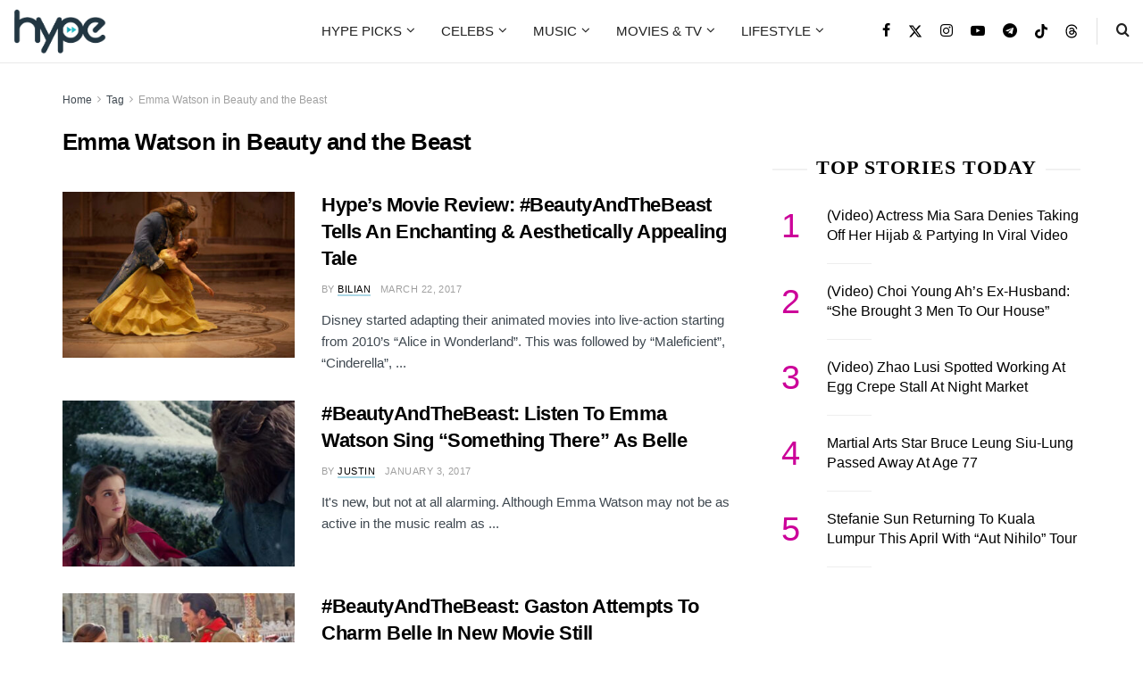

--- FILE ---
content_type: application/javascript; charset=UTF-8
request_url: https://hype.my/cdn-cgi/challenge-platform/scripts/jsd/main.js
body_size: 8733
content:
window._cf_chl_opt={AKGCx8:'b'};~function(e6,jJ,jG,jM,ja,jg,jQ,jz,e0,e1){e6=f,function(E,n,eM,e5,j,e){for(eM={E:586,n:392,j:477,e:465,O:537,m:471,L:497,C:503,k:463},e5=f,j=E();!![];)try{if(e=parseInt(e5(eM.E))/1+-parseInt(e5(eM.n))/2+-parseInt(e5(eM.j))/3+parseInt(e5(eM.e))/4+parseInt(e5(eM.O))/5+parseInt(e5(eM.m))/6*(-parseInt(e5(eM.L))/7)+-parseInt(e5(eM.C))/8*(-parseInt(e5(eM.k))/9),n===e)break;else j.push(j.shift())}catch(O){j.push(j.shift())}}(l,923483),jJ=this||self,jG=jJ[e6(541)],jM=null,ja=jI(),jg=function(q1,q0,OU,Oo,Oz,OQ,Og,ek,n,j,e,O){return q1={E:384,n:543,j:408,e:449,O:514,m:601},q0={E:410,n:629,j:398,e:612,O:596,m:545,L:446,C:435,k:607,s:399,R:402,D:478,S:501,Z:570,T:410,Y:575,N:590,P:544,i:410,c:455,A:561,W:512,X:453,y:382,F:410,J:512,G:467,M:571,d:494,B:591,V:437,h:452,K:552,v:597,x:561},OU={E:460,n:414,j:626,e:472,O:479,m:569},Oo={E:599},Oz={E:491,n:490,j:479,e:597,O:379,m:443,L:524,C:564,k:443,s:524,R:606,D:529,S:379,Z:443,T:524,Y:533,N:626,P:561,i:404,c:531,A:422,W:574,X:383,y:561,F:453,J:382,G:568,M:561,d:413,B:410,V:413,h:412,K:410,v:443,x:548,I:420,a:516,H:518,g:498,Q:558,z:533,o:583,b:491,U:486,l0:489,l1:395,l2:412,l3:533,l4:575,l5:444,l6:561,l7:576,l8:525,l9:395,ll:475,lf:444,lE:561,ln:626,lj:395,le:561,lO:453,lq:452},OQ={E:462,n:511,j:627,e:507,O:423,m:517},Og={E:423,n:429,j:597,e:526,O:462,m:511,L:439,C:484,k:458,s:386,R:627,D:493,S:495,Z:426,T:418,Y:624,N:407,P:484,i:563,c:484,A:504,W:484,X:505,y:484,F:530,J:547,G:415,M:554,d:446,B:584,V:534,h:601},ek=e6,n={'jHMeS':ek(q1.E),'pguJT':function(m,L){return m==L},'nbwam':function(m,L){return m<L},'MyjSr':function(m,L){return m+L},'EboeP':function(m,L){return L==m},'CWwxW':function(m,L){return m(L)},'NESeG':function(m,L){return m>L},'iezhB':function(m,L){return m|L},'UNefa':function(m,L){return L&m},'ZfsAV':function(m,L){return m-L},'pZFGN':function(m,L){return m(L)},'GOxeP':function(m,L){return m<L},'pEyxK':function(m,L){return m==L},'PfLEF':function(m,L){return m==L},'ATNdP':function(m,L){return m-L},'ELfrq':function(m,L){return L===m},'xGjjO':ek(q1.n),'Zxxii':ek(q1.j),'oSGXF':function(m,L){return m-L},'AFRoK':function(m,L){return m|L},'ekucB':function(m,L){return m-L},'qbXxM':function(m,L){return m(L)},'WIrmz':function(m,L){return m<<L},'glZnV':function(m,L){return L&m},'SSgHK':function(m,L){return m-L},'VESsu':function(m,L){return m==L},'XWnPv':function(m,L){return L|m},'evTKv':function(m,L){return m==L},'fFodt':function(m){return m()},'szKel':function(m,L){return L===m},'AnmlG':function(m,L){return m==L},'pzdMn':function(m,L){return m!=L},'hfsin':function(m,L){return L!==m},'mYuEr':ek(q1.e),'OqjLL':function(m,L){return m&L},'UUhkZ':function(m,L){return m(L)},'nShnn':function(m,L){return L*m},'nPBnO':function(m,L){return m*L},'aUSYm':function(m,L){return L&m},'YQRGf':function(m,L){return L*m},'Fvzvy':function(m,L){return m<L},'wwCvz':function(m,L){return m-L},'SXMKh':function(m,L){return m==L},'eYSpD':function(m,L){return m(L)},'LhVhB':function(m,L){return m===L}},j=String[ek(q1.O)],e={'h':function(m,es,L,C){return es=ek,L={},L[es(OQ.E)]=function(k,s){return k+s},L[es(OQ.n)]=function(k,s){return k+s},L[es(OQ.j)]=es(OQ.e),L[es(OQ.O)]=n[es(OQ.m)],C=L,null==m?'':e.g(m,6,function(k,eR,R,D,S,Z,T,Y){if(eR=es,C[eR(Og.E)]===C[eR(Og.E)])return eR(Og.n)[eR(Og.j)](k);else R=R[eR(Og.e)],D=C[eR(Og.O)](C[eR(Og.m)](eR(Og.L)+D[eR(Og.C)][eR(Og.k)],eR(Og.s))+R.r,C[eR(Og.R)]),S=new S[(eR(Og.D))](),S[eR(Og.S)](eR(Og.Z),D),S[eR(Og.T)]=2500,S[eR(Og.Y)]=function(){},Z={},Z[eR(Og.N)]=Z[eR(Og.P)][eR(Og.N)],Z[eR(Og.i)]=T[eR(Og.c)][eR(Og.i)],Z[eR(Og.A)]=Y[eR(Og.W)][eR(Og.A)],Z[eR(Og.X)]=N[eR(Og.y)][eR(Og.F)],Z[eR(Og.J)]=P,T=Z,Y={},Y[eR(Og.G)]=c,Y[eR(Og.M)]=T,Y[eR(Og.d)]=eR(Og.B),S[eR(Og.V)](i[eR(Og.h)](Y))})},'g':function(L,C,s,eD,R,D,S,Z,T,Y,N,P,i,A,W,X,y,F,J,G){if(eD=ek,n[eD(Oz.E)](null,L))return'';for(D={},S={},Z='',T=2,Y=3,N=2,P=[],i=0,A=0,W=0;n[eD(Oz.n)](W,L[eD(Oz.j)]);W+=1)if(X=L[eD(Oz.e)](W),Object[eD(Oz.O)][eD(Oz.m)][eD(Oz.L)](D,X)||(D[X]=Y++,S[X]=!0),y=n[eD(Oz.C)](Z,X),Object[eD(Oz.O)][eD(Oz.k)][eD(Oz.s)](D,y))Z=y;else for(F=eD(Oz.R)[eD(Oz.D)]('|'),J=0;!![];){switch(F[J++]){case'0':D[y]=Y++;continue;case'1':Z=String(X);continue;case'2':if(Object[eD(Oz.S)][eD(Oz.Z)][eD(Oz.T)](S,Z)){if(256>Z[eD(Oz.Y)](0)){for(R=0;R<N;i<<=1,n[eD(Oz.N)](A,C-1)?(A=0,P[eD(Oz.P)](n[eD(Oz.i)](s,i)),i=0):A++,R++);for(G=Z[eD(Oz.Y)](0),R=0;n[eD(Oz.c)](8,R);i=n[eD(Oz.A)](i<<1,n[eD(Oz.W)](G,1)),A==n[eD(Oz.X)](C,1)?(A=0,P[eD(Oz.y)](n[eD(Oz.F)](s,i)),i=0):A++,G>>=1,R++);}else{for(G=1,R=0;n[eD(Oz.J)](R,N);i=i<<1.33|G,n[eD(Oz.G)](A,C-1)?(A=0,P[eD(Oz.M)](s(i)),i=0):A++,G=0,R++);for(G=Z[eD(Oz.Y)](0),R=0;n[eD(Oz.c)](16,R);i=i<<1.66|1&G,C-1==A?(A=0,P[eD(Oz.P)](s(i)),i=0):A++,G>>=1,R++);}T--,n[eD(Oz.d)](0,T)&&(T=Math[eD(Oz.B)](2,N),N++),delete S[Z]}else for(G=D[Z],R=0;R<N;i=i<<1|G&1.24,n[eD(Oz.V)](A,n[eD(Oz.h)](C,1))?(A=0,P[eD(Oz.M)](s(i)),i=0):A++,G>>=1,R++);continue;case'3':T==0&&(T=Math[eD(Oz.K)](2,N),N++);continue;case'4':T--;continue}break}if(''!==Z){if(Object[eD(Oz.O)][eD(Oz.v)][eD(Oz.s)](S,Z)){if(256>Z[eD(Oz.Y)](0)){if(n[eD(Oz.x)](n[eD(Oz.I)],n[eD(Oz.a)]))j[eD(Oz.H)](eD(Oz.g),N);else{for(R=0;R<N;i<<=1,A==n[eD(Oz.Q)](C,1)?(A=0,P[eD(Oz.M)](s(i)),i=0):A++,R++);for(G=Z[eD(Oz.z)](0),R=0;8>R;i=n[eD(Oz.o)](i<<1.32,1.1&G),n[eD(Oz.b)](A,n[eD(Oz.U)](C,1))?(A=0,P[eD(Oz.y)](n[eD(Oz.l0)](s,i)),i=0):A++,G>>=1,R++);}}else{for(G=1,R=0;n[eD(Oz.J)](R,N);i=n[eD(Oz.l1)](i,1)|G,A==n[eD(Oz.l2)](C,1)?(A=0,P[eD(Oz.M)](s(i)),i=0):A++,G=0,R++);for(G=Z[eD(Oz.l3)](0),R=0;16>R;i=i<<1|n[eD(Oz.l4)](G,1),A==n[eD(Oz.l5)](C,1)?(A=0,P[eD(Oz.l6)](s(i)),i=0):A++,G>>=1,R++);}T--,n[eD(Oz.l7)](0,T)&&(T=Math[eD(Oz.B)](2,N),N++),delete S[Z]}else for(G=D[Z],R=0;n[eD(Oz.J)](R,N);i=n[eD(Oz.l8)](n[eD(Oz.l9)](i,1),G&1),n[eD(Oz.ll)](A,n[eD(Oz.lf)](C,1))?(A=0,P[eD(Oz.lE)](s(i)),i=0):A++,G>>=1,R++);T--,n[eD(Oz.ln)](0,T)&&N++}for(G=2,R=0;R<N;i=n[eD(Oz.lj)](i,1)|1.24&G,C-1==A?(A=0,P[eD(Oz.le)](n[eD(Oz.lO)](s,i)),i=0):A++,G>>=1,R++);for(;;)if(i<<=1,C-1==A){P[eD(Oz.le)](s(i));break}else A++;return P[eD(Oz.lq)]('')},'j':function(m,Ob,eZ,L){if(Ob={E:533},eZ=ek,L={'NjdUZ':function(C,eS){return eS=f,n[eS(Oo.E)](C)}},n[eZ(OU.E)](eZ(OU.n),eZ(OU.n)))return n[eZ(OU.j)](null,m)?'':n[eZ(OU.e)]('',m)?null:e.i(m[eZ(OU.O)],32768,function(C,er){return er=eZ,m[er(Ob.E)](C)});else L[eZ(OU.m)](n)},'i':function(L,C,s,eu,R,D,S,Z,T,Y,N,P,i,A,W,X,F,y,G){for(eu=ek,R=[],D=4,S=4,Z=3,T=[],P=s(0),i=C,A=1,Y=0;3>Y;R[Y]=Y,Y+=1);for(W=0,X=Math[eu(q0.E)](2,2),N=1;n[eu(q0.n)](N,X);n[eu(q0.j)](eu(q0.e),n[eu(q0.O)])?(y=n[eu(q0.m)](P,i),i>>=1,i==0&&(i=C,P=s(A++)),W|=N*(0<y?1:0),N<<=1):(G={},G[eu(q0.L)]=eu(q0.C),G[eu(q0.k)]=O.r,G[eu(q0.s)]=eu(q0.R),G[eu(q0.D)]=X,N[eu(q0.S)][eu(q0.Z)](G,'*')));switch(W){case 0:for(W=0,X=Math[eu(q0.T)](2,8),N=1;N!=X;y=n[eu(q0.Y)](P,i),i>>=1,0==i&&(i=C,P=n[eu(q0.N)](s,A++)),W|=n[eu(q0.P)](0<y?1:0,N),N<<=1);F=j(W);break;case 1:for(W=0,X=Math[eu(q0.i)](2,16),N=1;X!=N;y=i&P,i>>=1,i==0&&(i=C,P=s(A++)),W|=n[eu(q0.c)](0<y?1:0,N),N<<=1);F=j(W);break;case 2:return''}for(Y=R[3]=F,T[eu(q0.A)](F);;){if(A>L)return'';for(W=0,X=Math[eu(q0.T)](2,Z),N=1;n[eu(q0.n)](N,X);y=n[eu(q0.W)](P,i),i>>=1,i==0&&(i=C,P=n[eu(q0.X)](s,A++)),W|=(n[eu(q0.y)](0,y)?1:0)*N,N<<=1);switch(F=W){case 0:for(W=0,X=Math[eu(q0.F)](2,8),N=1;X!=N;y=n[eu(q0.J)](P,i),i>>=1,i==0&&(i=C,P=n[eu(q0.X)](s,A++)),W|=n[eu(q0.G)](n[eu(q0.M)](0,y)?1:0,N),N<<=1);R[S++]=j(W),F=n[eu(q0.d)](S,1),D--;break;case 1:for(W=0,X=Math[eu(q0.T)](2,16),N=1;X!=N;y=i&P,i>>=1,n[eu(q0.B)](0,i)&&(i=C,P=n[eu(q0.V)](s,A++)),W|=(0<y?1:0)*N,N<<=1);R[S++]=j(W),F=S-1,D--;break;case 2:return T[eu(q0.h)]('')}if(D==0&&(D=Math[eu(q0.i)](2,Z),Z++),R[F])F=R[F];else if(n[eu(q0.K)](F,S))F=Y+Y[eu(q0.v)](0);else return null;T[eu(q0.x)](F),R[S++]=Y+F[eu(q0.v)](0),D--,Y=F,0==D&&(D=Math[eu(q0.F)](2,Z),Z++)}}},O={},O[ek(q1.m)]=e.h,O}(),jQ={},jQ[e6(611)]='o',jQ[e6(388)]='s',jQ[e6(456)]='u',jQ[e6(405)]='z',jQ[e6(466)]='n',jQ[e6(424)]='I',jQ[e6(578)]='b',jz=jQ,jJ[e6(468)]=function(E,j,O,L,qC,qO,qe,eN,C,R,D,S,Z,T,Y,qL,P,i){if(qC={E:492,n:604,j:464,e:509,O:436,m:617,L:550,C:389,k:551,s:550,R:551,D:433,S:385,Z:479,T:621,Y:566,N:396,P:381,i:469,c:381,A:469,W:546,X:577,y:605},qO={E:394,n:479,j:580},qe={E:379,n:443,j:524,e:561},eN=e6,C={'WvNHx':function(N){return N()},'QGogH':function(N,P){return P===N},'oAAhE':function(N,P){return P===N},'CIHUj':eN(qC.E),'DACgM':function(N,P){return N+P},'IhUQF':function(N,P,i){return N(P,i)}},C[eN(qC.n)](null,j)||C[eN(qC.j)](void 0,j))return L;for(R=jU(j),E[eN(qC.e)][eN(qC.O)]&&(R=R[eN(qC.m)](E[eN(qC.e)][eN(qC.O)](j))),R=E[eN(qC.L)][eN(qC.C)]&&E[eN(qC.k)]?E[eN(qC.s)][eN(qC.C)](new E[(eN(qC.R))](R)):function(N,ei,P){for(ei=eN,N[ei(qO.E)](),P=0;P<N[ei(qO.n)];N[P+1]===N[P]?N[ei(qO.j)](P+1,1):P+=1);return N}(R),D='nAsAaAb'.split('A'),D=D[eN(qC.D)][eN(qC.S)](D),S=0;S<R[eN(qC.Z)];C[eN(qC.j)](C[eN(qC.T)],C[eN(qC.T)])?(Z=R[S],T=jb(E,j,Z),D(T))?(Y=C[eN(qC.n)]('s',T)&&!E[eN(qC.Y)](j[Z]),eN(qC.N)===O+Z?s(C[eN(qC.P)](O,Z),T):Y||C[eN(qC.i)](s,C[eN(qC.c)](O,Z),j[Z])):C[eN(qC.A)](s,O+Z,T):(qL={E:609,n:610,j:520},P={'ZYqsq':function(A,W){return A===W},'CuOdg':eN(qC.W),'gdDeg':function(A,W){return A(W)}},i=C[eN(qC.X)](L),C(i.r,function(A,ec){ec=eN,P[ec(qL.E)](typeof S,P[ec(qL.n)])&&P[ec(qL.j)](Y,A),T()}),i.e&&S(eN(qC.y),i.e)),S++);return L;function s(N,P,eP){eP=eN,Object[eP(qe.E)][eP(qe.n)][eP(qe.j)](L,P)||(L[P]=[]),L[P][eP(qe.e)](N)}},e0=e6(603)[e6(529)](';'),e1=e0[e6(433)][e6(385)](e0),jJ[e6(430)]=function(E,n,qZ,qS,eA,j,O,m,s,R,D,Y,L,C){for(qZ={E:461,n:538,j:623,e:409,O:479,m:403,L:502,C:378,k:482,s:397,R:390,D:528,S:440,Z:431,T:500,Y:380,N:445,P:600,i:428,c:618,A:440,W:581,X:377,y:377,F:421,J:561,G:565,M:488},qS={E:535,n:535,j:565},eA=e6,j={'hPZBA':function(k,s,R,D,S){return k(s,R,D,S)},'orTOv':function(k,s,R,D,S){return k(s,R,D,S)},'syQEO':eA(qZ.E),'hjvYX':eA(qZ.n),'uhZle':function(k,s){return k+s},'RUjoc':eA(qZ.j),'yrAOT':function(k,s){return s===k}},O=Object[eA(qZ.e)](n),m=0;m<O[eA(qZ.O)];m++)if(j[eA(qZ.m)]===eA(qZ.L))return s=L[eA(qZ.C)](eA(qZ.k)),s[eA(qZ.s)]=eA(qZ.R),s[eA(qZ.D)]='-1',C[eA(qZ.S)][eA(qZ.Z)](s),R=s[eA(qZ.T)],D={},D=j[eA(qZ.Y)](k,R,R,'',D),D=j[eA(qZ.N)](s,R,R[eA(qZ.P)]||R[j[eA(qZ.i)]],'n.',D),D=R(R,s[j[eA(qZ.c)]],'d.',D),D[eA(qZ.A)][eA(qZ.W)](s),Y={},Y.r=D,Y.e=null,Y;else if(L=O[m],j[eA(qZ.X)]('f',L)&&(L='N'),E[L]){for(C=0;C<n[O[m]][eA(qZ.O)];j[eA(qZ.y)](-1,E[L][eA(qZ.F)](n[O[m]][C]))&&(e1(n[O[m]][C])||E[L][eA(qZ.J)](j[eA(qZ.G)]('o.',n[O[m]][C]))),C++);}else E[L]=n[O[m]][eA(qZ.M)](function(s,eW){if(eW=eA,eW(qS.E)!==eW(qS.n))n();else return j[eW(qS.j)]('o.',s)})},e3();function jw(eU,ej,n,j,e,O,m){return eU={E:549,n:473,j:510},ej=e6,n={},n[ej(eU.E)]=function(L,C){return L/C},j=n,e=3600,O=jv(),m=Math[ej(eU.n)](j[ej(eU.E)](Date[ej(eU.j)](),1e3)),m-O>e?![]:!![]}function jx(E,n,O7,O6,O5,O4,ee,j,e,O,m){O7={E:438,n:391,j:526,e:540,O:484,m:493,L:495,C:426,k:483,s:527,R:439,D:484,S:458,Z:508,T:506,Y:418,N:624,P:519,i:562,c:615,A:457,W:615,X:534,y:601,F:416},O6={E:454},O5={E:625,n:487,j:572,e:616,O:625},O4={E:567,n:418},ee=e6,j={'CYULV':function(L,C){return L(C)},'MQUyY':function(L,C){return L<C},'nTqWr':ee(O7.E),'BpOKc':ee(O7.n),'gWFRh':function(L,C){return L+C},'cfUvQ':function(L,C){return L+C}},e=jJ[ee(O7.j)],console[ee(O7.e)](jJ[ee(O7.O)]),O=new jJ[(ee(O7.m))](),O[ee(O7.L)](ee(O7.C),j[ee(O7.k)](j[ee(O7.s)](ee(O7.R)+jJ[ee(O7.D)][ee(O7.S)],ee(O7.Z)),e.r)),e[ee(O7.T)]&&(O[ee(O7.Y)]=5e3,O[ee(O7.N)]=function(eO){eO=ee,j[eO(O4.E)](n,eO(O4.n))}),O[ee(O7.P)]=function(eq){eq=ee,O[eq(O5.E)]>=200&&j[eq(O5.n)](O[eq(O5.E)],300)?n(j[eq(O5.j)]):n(j[eq(O5.e)]+O[eq(O5.O)])},O[ee(O7.i)]=function(em){em=ee,n(em(O6.E))},m={'t':jv(),'lhr':jG[ee(O7.c)]&&jG[ee(O7.c)][ee(O7.A)]?jG[ee(O7.W)][ee(O7.A)]:'','api':e[ee(O7.T)]?!![]:![],'c':jV(),'payload':E},O[ee(O7.X)](jg[ee(O7.y)](JSON[ee(O7.F)](m)))}function l(qX){return qX='body,vzATw,OzZwO,hasOwnProperty,SSgHK,orTOv,source,yIORT,loading,FRfsM,aSprS,gNtDL,join,pZFGN,xhr-error,nPBnO,undefined,href,AKGCx8,readyState,szKel,navigator,yqbUU,1942749OKybeM,oAAhE,1469580lOQvDh,number,YQRGf,pRIb1,IhUQF,Function,78ZbDMaD,AnmlG,floor,[native code],evTKv,sqQCm,1961436BalNMB,detail,length,wDTHD,Mscke,iframe,gWFRh,_cf_chl_opt,SHbiq,ekucB,MQUyY,map,qbXxM,nbwam,pguJT,tZzEs,XMLHttpRequest,wwCvz,open,hSCra,172501EtNKjF,DOMContentLoaded,catch,contentWindow,parent,AsdHh,56UgxbIN,LRmiB4,pkLOA2,api,/invisible/jsd,/jsd/oneshot/d251aa49a8a3/0.8713137859856038:1769329646:XAcKsnC86zb1qAKdzICB_NvnQfxt0_j8Tcyk6G_g55A/,Object,now,viXAq,aUSYm,ylBGk,fromCharCode,LPeSX,Zxxii,jHMeS,addEventListener,onload,gdDeg,jPZNi,Uukyw,JKDrf,call,XWnPv,__CF$cv$params,cfUvQ,tabIndex,split,aUjz8,NESeG,GVEzZ,charCodeAt,send,HFywF,2|5|6|3|0|4|7|1,668605kIIJLE,contentDocument,TYlZ6,log,document,Tbzwp,yNMrL,nShnn,OqjLL,function,JBxy9,ELfrq,nsYWW,Array,Set,LhVhB,tkMAi,chctx,jdyRp,INuXD,wmGSi,oSGXF,xwMxV,8|1|4|10|6|3|9|7|0|5|2,push,onerror,SSTpq3,MyjSr,uhZle,isNaN,CYULV,pEyxK,NjdUZ,postMessage,Fvzvy,nTqWr,KdKwH,UNefa,glZnV,VESsu,WvNHx,boolean,elcWv,splice,removeChild,Hoixn,AFRoK,jsd,getPrototypeOf,757888jIHIwt,WYEeg,SCMWE,LRQPM,UUhkZ,SXMKh,lnAld,qGpPK,Bbwvn,FhNMu,mYuEr,charAt,LzfBn,fFodt,clientInformation,xNAbpJxP,KQwQb,_cf_chl_opt;JJgc4;PJAn2;kJOnV9;IWJi4;OHeaY1;DqMg0;FKmRv9;LpvFx1;cAdz2;PqBHf2;nFZCC5;ddwW5;pRIb1;rxvNi8;RrrrA2;erHi9,QGogH,error on cf_chl_props,2|4|3|0|1,sid,onreadystatechange,ZYqsq,CuOdg,object,rvlvC,WbYpA,RwCoH,location,BpOKc,concat,hjvYX,isArray,sPwbh,CIHUj,random,lkALU,ontimeout,status,EboeP,NOzMX,1|0|5|3|6|9|8|2|7|4,pzdMn,yrAOT,createElement,prototype,hPZBA,DACgM,GOxeP,ZfsAV,vCuJO,bind,/b/ov1/0.8713137859856038:1769329646:XAcKsnC86zb1qAKdzICB_NvnQfxt0_j8Tcyk6G_g55A/,RaxeW,string,from,display: none,http-code:,1744754EjjMnT,randomUUID,sort,WIrmz,d.cookie,style,hfsin,event,ckfKf,JgSZn,error,RUjoc,CWwxW,symbol,AdeF3,CnwA5,DxBHg,keys,pow,kXaWf,ATNdP,PfLEF,sScGy,errorInfoObject,stringify,aoHAy,timeout,GbAPs,xGjjO,indexOf,iezhB,abTuV,bigint,NhgXj,POST,lLHxG,syQEO,MOri0n+jlyUtc6-8YRQfSPAI1Wpuwq5b9kTdNBvze$XEg2FJmLoHZ3hxD7VKC4asG,rxvNi8,appendChild,toString,includes,mWbvs,cloudflare-invisible,getOwnPropertyNames,eYSpD,success,/cdn-cgi/challenge-platform/h/'.split(','),l=function(){return qX},l()}function jV(){return jB()!==null}function jv(eo,en,E){return eo={E:526,n:473},en=e6,E=jJ[en(eo.E)],Math[en(eo.n)](+atob(E.t))}function jh(eQ,el,n,j,e,eH,m){if(eQ={E:542,n:480,j:542,e:542,O:418,m:624},el=e6,n={},n[el(eQ.E)]=el(eQ.n),j=n,e=jB(),e===null)return;jM&&(j[el(eQ.j)]===j[el(eQ.e)]?clearTimeout(jM):(eH={E:522,n:614},m={'Uukyw':function(L,C){return L(C)},'RwCoH':el(eQ.O)},e[el(eQ.O)]=5e3,O[el(eQ.m)]=function(ef){ef=el,m[ef(eH.E)](L,m[ef(eH.n)])}));jM=setTimeout(function(){jd()},e*1e3)}function jo(n,j,q3,eT,e,O){return q3={E:573,n:470,j:470,e:379,O:432,m:524,L:421,C:474},eT=e6,e={},e[eT(q3.E)]=function(m,L){return m instanceof L},O=e,O[eT(q3.E)](j,n[eT(q3.n)])&&0<n[eT(q3.j)][eT(q3.e)][eT(q3.O)][eT(q3.m)](j)[eT(q3.L)](eT(q3.C))}function e2(qu,et,j,O,m,L,C,k,s,R){j=(qu={E:560,n:390,j:485,e:529,O:538,m:397,L:513,C:528,k:440,s:581,R:500,D:587,S:600,Z:461,T:378,Y:482,N:431},et=e6,{'SHbiq':et(qu.E),'ylBGk':et(qu.n),'WYEeg':function(D,S,Z,T,Y){return D(S,Z,T,Y)}});try{for(O=j[et(qu.j)][et(qu.e)]('|'),m=0;!![];){switch(O[m++]){case'0':C=pRIb1(k,s[et(qu.O)],'d.',C);continue;case'1':s[et(qu.m)]=j[et(qu.L)];continue;case'2':return L={},L.r=C,L.e=null,L;case'3':C={};continue;case'4':s[et(qu.C)]='-1';continue;case'5':jG[et(qu.k)][et(qu.s)](s);continue;case'6':k=s[et(qu.R)];continue;case'7':C=j[et(qu.D)](pRIb1,k,k[et(qu.S)]||k[et(qu.Z)],'n.',C);continue;case'8':s=jG[et(qu.T)](et(qu.Y));continue;case'9':C=pRIb1(k,k,'',C);continue;case'10':jG[et(qu.k)][et(qu.N)](s);continue}break}}catch(D){return R={},R.r={},R.e=D,R}}function jH(m,L,Of,eC,C,k,s,R,D,S,Z,T,Y,N,P,i){if(Of={E:451,n:584,j:447,e:426,O:593,m:595,L:439,C:400,k:507,s:419,R:496,D:533,S:406,Z:539,T:536,Y:529,N:418,P:415,i:554,c:446,A:534,W:601,X:526,y:495,F:447,J:624,G:593,M:484,d:458,B:386,V:400,h:493,K:407,v:407,x:563,I:484,a:563,H:504,g:484,Q:505,z:530,o:547},eC=e6,C={},C[eC(Of.E)]=eC(Of.n),C[eC(Of.j)]=eC(Of.e),C[eC(Of.O)]=function(c,A){return c+A},C[eC(Of.m)]=eC(Of.L),C[eC(Of.C)]=eC(Of.k),k=C,!jK(0))return eC(Of.s)!==eC(Of.R)?![]:Z[eC(Of.D)](e);R=(s={},s[eC(Of.S)]=m,s[eC(Of.Z)]=L,s);try{for(D=eC(Of.T)[eC(Of.Y)]('|'),S=0;!![];){switch(D[S++]){case'0':N[eC(Of.N)]=2500;continue;case'1':Z={},Z[eC(Of.P)]=R,Z[eC(Of.i)]=i,Z[eC(Of.c)]=k[eC(Of.E)],N[eC(Of.A)](jg[eC(Of.W)](Z));continue;case'2':T=jJ[eC(Of.X)];continue;case'3':N[eC(Of.y)](k[eC(Of.F)],Y);continue;case'4':N[eC(Of.J)]=function(){};continue;case'5':Y=k[eC(Of.G)](k[eC(Of.m)]+jJ[eC(Of.M)][eC(Of.d)]+eC(Of.B),T.r)+k[eC(Of.V)];continue;case'6':N=new jJ[(eC(Of.h))]();continue;case'7':i=(P={},P[eC(Of.K)]=jJ[eC(Of.M)][eC(Of.v)],P[eC(Of.x)]=jJ[eC(Of.I)][eC(Of.a)],P[eC(Of.H)]=jJ[eC(Of.g)][eC(Of.H)],P[eC(Of.Q)]=jJ[eC(Of.M)][eC(Of.z)],P[eC(Of.o)]=ja,P);continue}break}}catch(A){}}function e3(qW,qA,qi,eX,E,n,j,e,O){if(qW={E:582,n:438,j:387,e:401,O:598,m:526,L:459,C:448,k:532,s:442,R:518,D:518,S:498,Z:434,T:417,Y:608,N:608,P:589},qA={E:515,n:559,j:459,e:448,O:608,m:481},qi={E:557,n:402,j:515,e:441,O:556,m:476},eX=e6,E={'LPeSX':function(m){return m()},'vzATw':eX(qW.E),'sqQCm':function(m,L){return m(L)},'xwMxV':function(m,L){return L!==m},'Mscke':function(m){return m()},'LRQPM':eX(qW.n),'GVEzZ':eX(qW.j),'OzZwO':eX(qW.e),'aoHAy':eX(qW.O)},n=jJ[eX(qW.m)],!n)return;if(!jw())return;if(j=![],e=function(qP,ey,m,L){if(qP={E:523,n:438,j:411,e:557,O:425,m:506,L:523,C:446,k:435,s:607,R:399,D:523,S:501,Z:570,T:446,Y:399,N:411,P:478,i:501},ey=eX,m={},m[ey(qi.E)]=ey(qi.n),L=m,!j){if(j=!![],!E[ey(qi.j)](jw))return E[ey(qi.e)]!==ey(qi.O);E[ey(qi.m)](jd,function(k,eF,s,R,S,Z){if(eF=ey,s={},s[eF(qP.E)]=eF(qP.n),s[eF(qP.j)]=L[eF(qP.e)],R=s,eF(qP.O)!==eF(qP.O)){if(!C[eF(qP.m)])return;k===R[eF(qP.L)]?(S={},S[eF(qP.C)]=eF(qP.k),S[eF(qP.s)]=Y.r,S[eF(qP.R)]=R[eF(qP.D)],T[eF(qP.S)][eF(qP.Z)](S,'*')):(Z={},Z[eF(qP.T)]=eF(qP.k),Z[eF(qP.s)]=P.r,Z[eF(qP.Y)]=R[eF(qP.N)],Z[eF(qP.P)]=i,N[eF(qP.i)][eF(qP.Z)](Z,'*'))}else e4(n,k)})}},jG[eX(qW.L)]!==eX(qW.C)){if(E[eX(qW.k)]===E[eX(qW.s)])return null;else e()}else jJ[eX(qW.R)]?jG[eX(qW.D)](eX(qW.S),e):eX(qW.Z)!==E[eX(qW.T)]?(O=jG[eX(qW.Y)]||function(){},jG[eX(qW.N)]=function(eJ){eJ=eX,E[eJ(qA.E)](O),E[eJ(qA.n)](jG[eJ(qA.j)],eJ(qA.e))&&(jG[eJ(qA.O)]=O,E[eJ(qA.m)](e))}):n(E[eX(qW.P)])}function jB(ex,e9,n,j,e,O){return ex={E:521,n:594,j:466,e:526,O:521},e9=e6,n={},n[e9(ex.E)]=function(m,L){return m!==L},n[e9(ex.n)]=e9(ex.j),j=n,e=jJ[e9(ex.e)],!e?null:(O=e.i,j[e9(ex.O)](typeof O,j[e9(ex.n)])||O<30)?null:O}function jK(E,ez,eE){return ez={E:622},eE=e6,Math[eE(ez.E)]()<E}function e4(e,O,qt,eG,m,L,C,k){if(qt={E:555,n:438,j:506,e:438,O:446,m:435,L:607,C:399,k:555,s:501,R:570,D:446,S:402,Z:478,T:501},eG=e6,m={},m[eG(qt.E)]=eG(qt.n),L=m,!e[eG(qt.j)])return;O===eG(qt.e)?(C={},C[eG(qt.O)]=eG(qt.m),C[eG(qt.L)]=e.r,C[eG(qt.C)]=L[eG(qt.k)],jJ[eG(qt.s)][eG(qt.R)](C,'*')):(k={},k[eG(qt.D)]=eG(qt.m),k[eG(qt.L)]=e.r,k[eG(qt.C)]=eG(qt.S),k[eG(qt.Z)]=O,jJ[eG(qt.T)][eG(qt.R)](k,'*'))}function f(E,n,j,e){return E=E-377,j=l(),e=j[E],e}function jb(E,n,j,q8,ep,e,O,m,L,C){for(q8={E:611,n:546,j:628,e:529,O:553,m:592,L:579,C:499,k:499,s:546,R:450,D:550,S:619,Z:613,T:550},ep=e6,e={'tkMAi':function(k,s){return s===k},'lnAld':ep(q8.E),'elcWv':ep(q8.n),'aSprS':function(k,s,R){return k(s,R)},'WbYpA':function(k,s){return k===s}},O=ep(q8.j)[ep(q8.e)]('|'),m=0;!![];){switch(O[m++]){case'0':try{L=n[j]}catch(k){return'i'}continue;case'1':continue;case'2':if(e[ep(q8.O)](!1,L))return'F';continue;case'3':if(e[ep(q8.m)]==typeof L)try{if(e[ep(q8.L)]==typeof L[ep(q8.C)])return L[ep(q8.k)](function(){}),'p'}catch(s){}continue;case'4':return ep(q8.s)==C?e[ep(q8.R)](jo,E,L)?'N':'f':jz[C]||'?';case'5':if(L==null)return void 0===L?'u':'x';continue;case'6':if(E[ep(q8.D)][ep(q8.S)](L))return'a';continue;case'7':C=typeof L;continue;case'8':if(e[ep(q8.Z)](!0,L))return'T';continue;case'9':if(L===E[ep(q8.T)])return'D';continue}break}}function jI(O8,eL){return O8={E:393,n:393},eL=e6,crypto&&crypto[eL(O8.E)]?crypto[eL(O8.n)]():''}function jU(E,q9,eY,n){for(q9={E:617,n:409,j:585},eY=e6,n=[];null!==E;n=n[eY(q9.E)](Object[eY(q9.n)](E)),E=Object[eY(q9.j)](E));return n}function jd(E,ev,eK,e7,n,j){ev={E:620,n:427,j:605},eK={E:588,n:546,j:602},e7=e6,n={'SCMWE':function(e,O){return O===e},'KQwQb':function(e){return e()},'sPwbh':function(e){return e()},'lLHxG':function(e,O,m){return e(O,m)}},j=n[e7(ev.E)](e2),jx(j.r,function(e,e8){e8=e7,n[e8(eK.E)](typeof E,e8(eK.n))&&E(e),n[e8(eK.j)](jh)}),j.e&&n[e7(ev.n)](jH,e7(ev.j),j.e)}}()